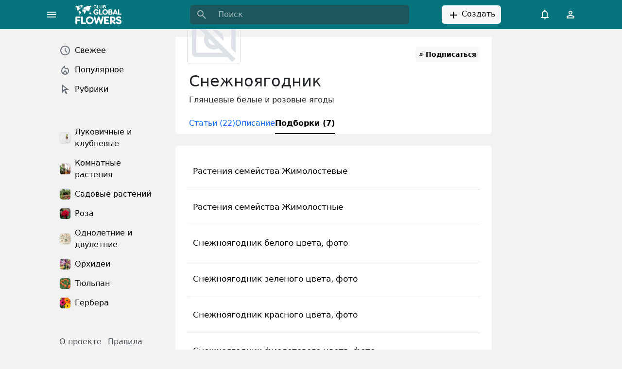

--- FILE ---
content_type: text/html; charset=UTF-8
request_url: https://club.global.flowers/symphoricarpos/sets
body_size: 9998
content:
<!DOCTYPE html>
<html lang="ru">
<head>
    <title>Подборки рубрики Снежноягодник на Global Flowers Club</title>
    <meta name="viewport" content="width=device-width, initial-scale=1">
    <link rel="apple-touch-icon" sizes="180x180" href="/apple-touch-icon.png">
    <link rel="icon" type="image/png" sizes="32x32" href="/favicon-32x32.png">
    <link rel="icon" type="image/png" sizes="16x16" href="/favicon-16x16.png">
    <link rel="manifest" href="/site.webmanifest">
    <link rel="mask-icon" href="/safari-pinned-tab.svg" color="#06747c">
    <meta name="msapplication-TileColor" content="#06747c">
    <meta name="theme-color" content="#ffffff">
    <meta http-equiv="Content-Type" content="text/html; charset=UTF-8" />
<meta name="description" content="Подборки рубрики Снежноягодник на Global Flowers Club" />
<link rel="canonical" href="https://club.global.flowers/symphoricarpos/sets" />
<link href="/bitrix/cache/css/s1/main/template_e7fe24de9fd04ec0d336c8c2d5a651f5/template_e7fe24de9fd04ec0d336c8c2d5a651f5_v1.css?1738688654180041" type="text/css"  data-template-style="true" rel="stylesheet" />
<script type="module" crossorigin src="/dist/assets/index-9de726d6.js"></script>



        <!-- Yandex.RTB -->
    <script data-skip-moving="true">window.yaContextCb=window.yaContextCb||[]</script>
    <script data-skip-moving="true" src="https://yandex.ru/ads/system/context.js" async></script>
</head>
<body>
        <div v-scope='App({"site":"s1","language":"ru"})' @vue:mounted="loadData">
        <header class="sticky-top">
            <div class="container">
                <div class="row align-items-center">
                    <div class="col-auto">
                        <button type="button" class="btn d-none d-lg-block" title="Меню" @click="toggleDesktopSidebar();">
                            <svg xmlns="http://www.w3.org/2000/svg" fill="white" height="24" viewBox="0 -960 960 960" width="24"><path d="M120-240v-80h720v80H120Zm0-200v-80h720v80H120Zm0-200v-80h720v80H120Z"/></svg>
                        </button>
                        <button type="button" class="btn d-lg-none" title="Меню" @click="toggleMobileSidebar();">
                            <svg xmlns="http://www.w3.org/2000/svg" fill="white" height="24" viewBox="0 -960 960 960" width="24"><path d="M120-240v-80h720v80H120Zm0-200v-80h720v80H120Zm0-200v-80h720v80H120Z"/></svg>
                        </button>
                    </div>
                    <div class="col col-lg-auto">
                        <a class="navbar-brand p-0 me-0 me-lg-2 d-block" style="width: 110px" href="/" aria-label="Global Flowers Club">
                            <img src="/dist/assets/logo-889aaa63.png" width="96" height="40" alt="logo" />
                        </a>
                    </div>
                    <div class="col-lg-5 offset-1 d-none d-lg-block">
                        <div v-scope="Search()"></div>
                    </div>
                    <div class="col text-center d-none d-lg-block">
                        <button type="button" onclick="ym(96569903,'reachGoal','ruCreate')" class="btn btn-light">
                            <svg class="align-text-top" xmlns="http://www.w3.org/2000/svg" height="24" viewBox="0 -960 960 960" width="24"><path d="M440-440H200v-80h240v-240h80v240h240v80H520v240h-80v-240Z"/></svg>
                            Создать                        </button>
                    </div>
                    <div class="col-auto d-none d-lg-block">
                        <button type="button" class="btn" title="Уведомления">
                            <svg xmlns="http://www.w3.org/2000/svg" fill="white" height="24" viewBox="0 -960 960 960" width="24"><path d="M160-200v-80h80v-280q0-83 50-147.5T420-792v-28q0-25 17.5-42.5T480-880q25 0 42.5 17.5T540-820v28q80 20 130 84.5T720-560v280h80v80H160Zm320-300Zm0 420q-33 0-56.5-23.5T400-160h160q0 33-23.5 56.5T480-80ZM320-280h320v-280q0-66-47-113t-113-47q-66 0-113 47t-47 113v280Z"/></svg>
                        </button>
                        <button @click="openDialog('#authDialog');" onclick="ym(96569903,'reachGoal','ruLogin')" type="button" class="btn" title="Личный кабинет">
                            <svg xmlns="http://www.w3.org/2000/svg" fill="white" height="24" viewBox="0 -960 960 960" width="24"><path d="M480-480q-66 0-113-47t-47-113q0-66 47-113t113-47q66 0 113 47t47 113q0 66-47 113t-113 47ZM160-160v-112q0-34 17.5-62.5T224-378q62-31 126-46.5T480-440q66 0 130 15.5T736-378q29 15 46.5 43.5T800-272v112H160Zm80-80h480v-32q0-11-5.5-20T700-306q-54-27-109-40.5T480-360q-56 0-111 13.5T260-306q-9 5-14.5 14t-5.5 20v32Zm240-320q33 0 56.5-23.5T560-640q0-33-23.5-56.5T480-720q-33 0-56.5 23.5T400-640q0 33 23.5 56.5T480-560Zm0-80Zm0 400Z"/></svg>
                        </button>
                    </div>
                    <div class="col-auto d-block d-lg-none">
                        <button @click="toggleMobileSearch()" type="submit" class="btn" title="Поиск">
                            <svg xmlns="http://www.w3.org/2000/svg" fill="white" height="24" viewBox="0 -960 960 960" width="24"><path d="M784-120 532-372q-30 24-69 38t-83 14q-109 0-184.5-75.5T120-580q0-109 75.5-184.5T380-840q109 0 184.5 75.5T640-580q0 44-14 83t-38 69l252 252-56 56ZM380-400q75 0 127.5-52.5T560-580q0-75-52.5-127.5T380-760q-75 0-127.5 52.5T200-580q0 75 52.5 127.5T380-400Z"/></svg>
                        </button>
                    </div>
                </div>
            </div>
            <div v-if="!isMobileSearchHide" class="container pt-4 d-lg-none">
                <div v-scope="Search()"></div>
            </div>
        </header>
        <main>
            <div class="container-md">
                <div class="row g-0">
                    <div class="d-none d-lg-block col-lg-3">
                        <div v-if="!isDesktopSidebarHide" class="p-4 pe-2 me-2 d-flex flex-column sticky-top overflow-y-auto vh-sidebar z-1">
                            <div v-scope='MenuMain([{"href":"\/new","text":"Свежее","active":false,"icon":"\/dist\/assets\/icon-69aea351.svg#menu-main-new","icontype":"svg","css":null,"hash":"a8062d175f8a3a334172b2311c4f85ce"},{"href":"\/popular","text":"Популярное","active":false,"icon":"\/dist\/assets\/icon-69aea351.svg#menu-main-popular","icontype":"svg","css":null,"hash":"62554f568f0dc8833b42477eab3fde11"},{"href":"\/rubrics","text":"Рубрики","active":false,"icon":"\/dist\/assets\/icon-69aea351.svg#menu-main-rubrics","icontype":"svg","css":null,"hash":"2d77a4b958cac8853aba48c61866c78a"}])' class="nav flex-column nav-pills mb-5 me-xxl-4"></div>                            <div v-scope='MenuMain([{"href":"\/lukovichnye-klubnevye-rasteniya","text":"Луковичные и клубневые","active":false,"icon":"\/upload\/resize_cache\/iblock\/c5e\/g6ja8ej5u841b1glgywwwbejm2ta9bdj\/108_108_2\/bulbous_and_tuberous.webp","icontype":"img","css":null,"hash":"f5a195debb62c1a606cd3e4af80bff79"},{"href":"\/indoor-plants","text":"Комнатные растения","active":false,"icon":"\/upload\/resize_cache\/iblock\/411\/8uf2qudxcax6dveg872k2qt4n379npwf\/108_108_2\/indoor_plants.webp","icontype":"img","css":null,"hash":"af7ccaf206d1bc0bc4888763bb6af299"},{"href":"\/sadovye-rasteniy","text":"Садовые растений","active":false,"icon":"\/upload\/resize_cache\/iblock\/4a3\/2wkit3igaw8yze0lbpp7ruy811h7o17z\/108_108_2\/garden_plants.webp","icontype":"img","css":null,"hash":"261add6af9c4bfadbfa3ebe60ac5cc55"},{"href":"\/rosa","text":"Роза","active":false,"icon":"\/upload\/resize_cache\/iblock\/c1c\/d50lb2hb20rdxqj8lezomlttesi8191n\/108_108_2\/rose.webp","icontype":"img","css":null,"hash":"b8d482b0b56c71f1f85b851a5ab83b18"},{"href":"\/odnoletnie-i-dvuletnie-rasteniya","text":"Однолетние и двулетние","active":false,"icon":"\/upload\/resize_cache\/iblock\/10d\/pexkhcdgutjj8swaa480ol0lzrjx1u45\/108_108_2\/odnoletnie_i_dvuletnie.webp","icontype":"img","css":null,"hash":"a139f1db4fa59c0a0c634632deb328a9"},{"href":"\/orchids","text":"Орхидеи","active":false,"icon":"\/upload\/resize_cache\/iblock\/e64\/huhlkqosyz24975ryk7cqtdyyk2d2j87\/108_108_2\/orchids.webp","icontype":"img","css":null,"hash":"a8b7e9f6a54876a47c12f3f79c73a2b7"},{"href":"\/tulipa","text":"Тюльпан","active":false,"icon":"\/upload\/resize_cache\/iblock\/eb5\/zye36zetct2rydrr35f2275xf2rr9q9d\/108_108_2\/tulips.webp","icontype":"img","css":null,"hash":"6fa6bf1a1296a7d39740ec4395fb4d46"},{"href":"\/gerbera","text":"Гербера","active":false,"icon":"\/upload\/resize_cache\/iblock\/bde\/2c8tuymhxmmee84upl5fsg50zgt5loky\/108_108_2\/Gerbera.webp","icontype":"img","css":null,"hash":"d04153c8b26e0052750ef94e4720d65b"}])' class="nav flex-column nav-pills mb-5 me-xxl-4"></div>                            <div v-scope='MenuInfo([{"href":"\/globalflowers\/about","text":"О проекте","active":false,"hash":"7984e3818e8c0381638c08525741400d"},{"href":"\/globalflowers\/rules","text":"Правила","active":false,"hash":"3b92da8179e88cee39cd923d95325fe2"}])' class="pb-5 ps-3"></div>                                                        <div v-scope='MenuInfo([{"href":"\/","active":true,"title":"Русский","text":"\u003Csvg class=\u0022align-text-top\u0022 height=\u002218\u0022 width=\u002224\u0022\u003E\u003Cuse href=\u0022\/dist\/assets\/icon-69aea351.svg#flag-ru\u0022\u003E\u003C\/use\u003E\u003C\/svg\u003E"},{"href":"\/en\/","active":false,"title":"English","text":"\u003Csvg class=\u0022align-text-top\u0022 height=\u002218\u0022 width=\u002224\u0022\u003E\u003Cuse href=\u0022\/dist\/assets\/icon-69aea351.svg#flag-us\u0022\u003E\u003C\/use\u003E\u003C\/svg\u003E"}])' class="pb-5 ps-3"></div>
                                                                                </div>
                    </div>
                                        <div class="col-12 col-lg-9 col-xl-7 col-xxl-6 py-3">
                                                <!--div class="bg-white rounded p-4 adv mb-4"></div--><div class="bg-white rounded-bottom" v-scope='RubricDetail()'>
    <div class="rounded-top" style="aspect-ratio: 640 / 100; background-color: #E5BE6C"></div>
    <div class="row px-4 pb-3 py-3 align-items-center">
        <div class="col">
            <img
                src="/dist/assets/no-photo-7a6533fb.svg"
                srcset="[data-uri] 100w"
                sizes="100vw"
                data-srcset="/dist/assets/no-photo-7a6533fb.svg 100w"
                class="lazy-load border rounded"
                alt=""
                width="110"
                height="110"
                style="margin-top: -70px;"
            >
        </div>
                <div class="col-auto col-lg-3" v-scope="RubricSubscribeButton(2598)"></div>
    </div>
    <div class="row px-4">
        <div class="col px-3">
            <h1>Снежноягодник</h1>
                        <p>Глянцевые белые и розовые ягоды</p>
                                            </div>
    </div>
    <div class="row px-4 rounded-bottom">
        <div class="col-12 px-3">
            <ul class="nav nav-underline">
                <li class="nav-item">
                                        <a class="nav-link" href="/symphoricarpos">Статьи (22)</a>
                                    </li>
                <li class="nav-item">
                                        <a class="nav-link" href="/symphoricarpos/description">Описание</a>
                                    </li>
                <li class="nav-item">
                                        <a class="nav-link active" href="/symphoricarpos/sets">Подборки (7)</a>
                                    </li>
            </ul>
        </div>
    </div>
</div>
<template id="templateRubricSubscribeButton">
    <button v-if="!isSubscribe()" @click="create()" type="button" class="btn btn-light btn-sm fw-semibold d-flex align-items-center w-100">
        <svg class="pe-1" height="24" width="24"><use href="/dist/assets/icon-69aea351.svg#subscribe"/></svg>
        <span class="d-none d-lg-block m-auto">Подписаться</span>
    </button>
    <button v-if="isSubscribe() && isHover" @click="remove()" @mouseleave="isHover = false" type="button" class="btn btn-light btn-sm fw-semibold d-flex align-items-center w-100">
        <svg class="pe-1" height="24" width="24" fill="#e52e3a"><use href="/dist/assets/icon-69aea351.svg#unsubscibe"/></svg>
        <span class="d-none d-lg-block m-auto">Отписаться</span>
    </button>
    <button v-if="isSubscribe() && !isHover" @click="remove()" @mouseover="isHover = true" type="button" class="btn btn-light btn-sm fw-semibold d-flex align-items-center w-100">
        <svg class="pe-1" height="24" width="24" fill="#2ea83a"><use href="/dist/assets/icon-69aea351.svg#subscribed"/></svg>
        <span class="d-none d-lg-block m-auto">Подписан</span>
    </button>
</template><div class="pt-4 pb-4">
    <div class="bg-white rounded p-3">
                    <div class="row align-items-center mx-2 py-4 visible--control">
                <div class="col">
                    <a href="/sets/rasteniya-semeystva-zhimolostevye" class="fs-5 link-body-emphasis link-underline-opacity-0">Растения семейства Жимолостевые</a>
                </div>
            </div>
                    <div class="row align-items-center mx-2 py-4 border-top visible--control">
                <div class="col">
                    <a href="/sets/rasteniya-semeystva-zhimolostnye" class="fs-5 link-body-emphasis link-underline-opacity-0">Растения семейства Жимолостные</a>
                </div>
            </div>
                    <div class="row align-items-center mx-2 py-4 border-top visible--control">
                <div class="col">
                    <a href="/sets/snezhnoyagodnik-belogo-tsveta-foto" class="fs-5 link-body-emphasis link-underline-opacity-0">Снежноягодник белого цвета, фото</a>
                </div>
            </div>
                    <div class="row align-items-center mx-2 py-4 border-top visible--control">
                <div class="col">
                    <a href="/sets/snezhnoyagodnik-zelenogo-tsveta-foto" class="fs-5 link-body-emphasis link-underline-opacity-0">Снежноягодник зеленого цвета, фото</a>
                </div>
            </div>
                    <div class="row align-items-center mx-2 py-4 border-top visible--control">
                <div class="col">
                    <a href="/sets/snezhnoyagodnik-krasnogo-tsveta-foto" class="fs-5 link-body-emphasis link-underline-opacity-0">Снежноягодник красного цвета, фото</a>
                </div>
            </div>
                    <div class="row align-items-center mx-2 py-4 border-top visible--control">
                <div class="col">
                    <a href="/sets/snezhnoyagodnik-fioletovogo-tsveta-foto" class="fs-5 link-body-emphasis link-underline-opacity-0">Снежноягодник фиолетового цвета, фото</a>
                </div>
            </div>
                    <div class="row align-items-center mx-2 py-4 border-top visible--control">
                <div class="col">
                    <a href="/sets/snezhnoyagodnik-sorta-i-vidy" class="fs-5 link-body-emphasis link-underline-opacity-0">Снежноягодник, сорта и виды</a>
                </div>
            </div>
            </div>
</div>
                        </div>
                                                <div class="d-none d-xl-block col-xl-2 col-xxl-3">
                            <div class="p-4 sticky-top" style="top: 60px;">
                                <div id="yandex_rtb_R-A-6891367-1"></div>
                            </div>
                        </div>
                                            </div>
                </div>
            </main>
                        <dialog v-scope='Authorization({"backUrl":"\/symphoricarpos\/sets"})' id="authDialog" inert loading>
                <div class="overflow-auto">
                    <div class="d-flex">
                        <div class="d-none d-md-flex flex-shrink-1" style="background: #06747c;">
                            <div class="sticky-top p-5">
                                <img src="/dist/assets/logo-889aaa63.png" width="96" height="40" alt="logo" />
                            </div>
                        </div>
                        <div class="p-5">
                            <div class="d-flex flex-column">
                                <div class="h2">Авторизация</div>
                                <div>Вы сможете комментировать статьи, сохранять материалы и настраивать свою ленту</div>
                                <div class="pt-4 pb-5">
                                    <button @click="signInWithVkId('51866173', 'https://club.global.flowers')" type="button" class="btn btn-primary w-100 my-1" style="background: #0077FF;">Войти через VK ID</button>
                                    <button @click="signInWithYaId('3068d3ea17f349769f268a77bcca2442', 'https://club.global.flowers')" type="button" class="btn btn-primary w-100 my-1" style="background: #FC3F1D;">Войти через Яндекс ID</button>
                                </div>
                                <div class="mt-auto">
                                    <span @click="followTheLink('/globalflowers/rules')" type="button" class="link-primary link-underline-opacity-0">Условия использования</span>
                                </div>
                            </div>
                        </div>
                    </div>
                </div>
            </dialog>
                        <div class="offcanvas offcanvas-start w-auto" :class="{'show': !isMobileSidebarHide}" tabindex="-1">
                <div class="offcanvas-header">
                    <div class="offcanvas-title">
                        <img src="/dist/assets/logo-889aaa63.png" width="96" height="40" alt="logo" class="ms-3" style="filter: brightness(0.4);" />
                    </div>
                    <button type="button" class="btn-close" @click="isMobileSidebarHide = true"></button>
                </div>
                <div class="offcanvas-body me-2">
                    <div v-scope='MenuMain([{"href":"\/new","text":"Свежее","active":false,"icon":"\/dist\/assets\/icon-69aea351.svg#menu-main-new","icontype":"svg","css":null,"hash":"a8062d175f8a3a334172b2311c4f85ce"},{"href":"\/popular","text":"Популярное","active":false,"icon":"\/dist\/assets\/icon-69aea351.svg#menu-main-popular","icontype":"svg","css":null,"hash":"62554f568f0dc8833b42477eab3fde11"},{"href":"\/rubrics","text":"Рубрики","active":false,"icon":"\/dist\/assets\/icon-69aea351.svg#menu-main-rubrics","icontype":"svg","css":null,"hash":"2d77a4b958cac8853aba48c61866c78a"}])' class="nav flex-column nav-pills mb-5 me-xxl-4"></div>                    <div v-scope='MenuMain([{"href":"\/lukovichnye-klubnevye-rasteniya","text":"Луковичные и клубневые","active":false,"icon":"\/upload\/resize_cache\/iblock\/c5e\/g6ja8ej5u841b1glgywwwbejm2ta9bdj\/108_108_2\/bulbous_and_tuberous.webp","icontype":"img","css":null,"hash":"f5a195debb62c1a606cd3e4af80bff79"},{"href":"\/indoor-plants","text":"Комнатные растения","active":false,"icon":"\/upload\/resize_cache\/iblock\/411\/8uf2qudxcax6dveg872k2qt4n379npwf\/108_108_2\/indoor_plants.webp","icontype":"img","css":null,"hash":"af7ccaf206d1bc0bc4888763bb6af299"},{"href":"\/sadovye-rasteniy","text":"Садовые растений","active":false,"icon":"\/upload\/resize_cache\/iblock\/4a3\/2wkit3igaw8yze0lbpp7ruy811h7o17z\/108_108_2\/garden_plants.webp","icontype":"img","css":null,"hash":"261add6af9c4bfadbfa3ebe60ac5cc55"},{"href":"\/rosa","text":"Роза","active":false,"icon":"\/upload\/resize_cache\/iblock\/c1c\/d50lb2hb20rdxqj8lezomlttesi8191n\/108_108_2\/rose.webp","icontype":"img","css":null,"hash":"b8d482b0b56c71f1f85b851a5ab83b18"},{"href":"\/odnoletnie-i-dvuletnie-rasteniya","text":"Однолетние и двулетние","active":false,"icon":"\/upload\/resize_cache\/iblock\/10d\/pexkhcdgutjj8swaa480ol0lzrjx1u45\/108_108_2\/odnoletnie_i_dvuletnie.webp","icontype":"img","css":null,"hash":"a139f1db4fa59c0a0c634632deb328a9"},{"href":"\/orchids","text":"Орхидеи","active":false,"icon":"\/upload\/resize_cache\/iblock\/e64\/huhlkqosyz24975ryk7cqtdyyk2d2j87\/108_108_2\/orchids.webp","icontype":"img","css":null,"hash":"a8b7e9f6a54876a47c12f3f79c73a2b7"},{"href":"\/tulipa","text":"Тюльпан","active":false,"icon":"\/upload\/resize_cache\/iblock\/eb5\/zye36zetct2rydrr35f2275xf2rr9q9d\/108_108_2\/tulips.webp","icontype":"img","css":null,"hash":"6fa6bf1a1296a7d39740ec4395fb4d46"},{"href":"\/gerbera","text":"Гербера","active":false,"icon":"\/upload\/resize_cache\/iblock\/bde\/2c8tuymhxmmee84upl5fsg50zgt5loky\/108_108_2\/Gerbera.webp","icontype":"img","css":null,"hash":"d04153c8b26e0052750ef94e4720d65b"}])' class="nav flex-column nav-pills mb-5 me-xxl-4"></div>                    <div v-scope='MenuInfo([{"href":"\/globalflowers\/about","text":"О проекте","active":false,"hash":"7984e3818e8c0381638c08525741400d"},{"href":"\/globalflowers\/rules","text":"Правила","active":false,"hash":"3b92da8179e88cee39cd923d95325fe2"}])' class="pb-5 ps-3"></div>                                        <div v-scope='MenuInfo([{"href":"\/","active":true,"title":"Русский","text":"\u003Csvg class=\u0022align-text-top\u0022 height=\u002218\u0022 width=\u002224\u0022\u003E\u003Cuse href=\u0022\/dist\/assets\/icon-69aea351.svg#flag-ru\u0022\u003E\u003C\/use\u003E\u003C\/svg\u003E"},{"href":"\/en\/","active":false,"title":"English","text":"\u003Csvg class=\u0022align-text-top\u0022 height=\u002218\u0022 width=\u002224\u0022\u003E\u003Cuse href=\u0022\/dist\/assets\/icon-69aea351.svg#flag-us\u0022\u003E\u003C\/use\u003E\u003C\/svg\u003E"}])' class="pb-5 ps-3"></div>
                </div>
            </div>
            <div v-if="!isMobileSidebarHide" @click="isMobileSidebarHide = true" class="offcanvas-backdrop fade show"></div>
        </div>
        <template id="templateMenuMain">
    <a v-for="item in items" :key="item.hash" :href="item.href" class="nav-link link-body-emphasis d-flex align-items-center" :class="[{'active': item.active}, item.css]">
        <svg v-if="item.icontype === 'svg' && item.icon" class="align-text-top" height="24" width="24" fill="#6C757D">
            <use :href="item.icon"></use>
        </svg>
        <img v-if="item.icontype === 'img' && item.icon" :src="item.icon" alt="icon" width="24" height="24" class="rounded border">
        <span class="ms-2">{{ item.text }}</span>
    </a>
</template>
<template id="templateMenuInfo">
    <span v-for="item in items" :key="item.hash">
        <span v-if="item.active" class="link-secondary link-secondary-contrast link-underline-opacity-0 me-2" :title="item.title" v-html="item.text"></span>
        <a v-else :href="item.href" class="link-secondary link-secondary-contrast link-underline-opacity-0 me-2" :class="{'opacity-25': item.title}" :title="item.title" v-html="item.text"></a>
    </span>
</template>
<template id="templatePostCounters">
    <div class="post-counters text-body-secondary">
        <div class="post-counters__item d-inline-block pe-2">
            <small class="post-counters__value">{{ getViewsValue() }}</small>
            <small class="post-counters__label">{{ getViewsLabel({"one":"показ","four":"показа","five":"показов"}) }}</small>
        </div>
        <div class="post-counters__item d-inline-block px-2">
            <small class="post-counters__value">{{ getHitsValue() }}</small>
            <small class="post-counters__label">{{ getHitsLabel({"one":"просмотр","four":"просмотра","five":"просмотров"}) }}</small>
        </div>
    </div>
</template>
<template id="templatePostButtons">
    <div v-if="!disable.LIKE" v-scope="PostButtonLike(postId, getCntLike())" class="d-inline-block"></div>
    <a :href="postUrl + '#comments'" v-if="!disable.COMMENT" title="Комментарии" class="btn p-0 pe-3 text-body-secondary position-relative btn-reaction" type="button">
        <svg class="pe-1" height="22" width="22" fill="currentColor">
            <use href="/dist/assets/icon-69aea351.svg#comment"></use>
        </svg>
        <span class="fw-medium" v-if="getCntComment() > 0">{{ getCntComment() }}</span>
        <span class="fw-medium" v-else>Обсудить</span>
    </a>
    <div v-if="!disable.REPOST" v-scope="PostButtonRepost(postId, getCntRepost())" class="d-inline-block"></div>
    <div v-if="!disable.BOOKMARK" v-scope="PostButtonBookmark(postId, getCntBookmark())" class="d-inline-block"></div>
</template>
<template id="templatePostButtonLike">
    <button @click="(isLike() ? remove() : create())" :class="{'btn-like_active': isLike()}" title="Нравится" class="btn p-0 pe-3 text-body-secondary position-relative btn-reaction btn-like" type="button">
        <svg class="pe-1" height="22" width="22" fill="currentColor">
            <use v-if="!isLike()" href="/dist/assets/icon-69aea351.svg#like"></use>
            <use v-else href="/dist/assets/icon-69aea351.svg#like-fill"></use>
        </svg>
        <span v-if="cntLike" class="fw-medium">{{ cntLike }}</span>
    </button>
</template>
<template id="templatePostButtonRepost">
    <button @click="(isRepost() ? remove() : create())" :class="{'btn-reaction_active': isRepost()}" title="Сделать репост" class="btn p-0 pe-3 text-body-secondary position-relative btn-reaction" type="button">
        <svg class="pe-1" height="22" width="22" fill="currentColor">
            <use href="/dist/assets/icon-69aea351.svg#repost"></use>
        </svg>
        <span class="fw-medium" v-if="cntRepost">{{ cntRepost }}</span>
    </button>
</template>
<template id="templatePostButtonBookmark">
    <button v-if="!isBookmark()" @click="create()" title="Добавить в закладки" class="btn p-0 pe-3 text-body-secondary position-relative btn-reaction" type="button">
        <svg class="pe-1" height="22" width="22" fill="currentColor">
            <use href="/dist/assets/icon-69aea351.svg#bookmark"></use>
        </svg>
        <span class="fw-medium" v-if="cntBookmark">{{ cntBookmark }}</span>
    </button>
    <button v-else @click="remove()" title="В закладках" class="btn p-0 pe-3 text-body-secondary position-relative btn-reaction btn-reaction_active" type="button">
        <svg class="pe-1" height="22" width="22" fill="currentColor">
            <use href="/dist/assets/icon-69aea351.svg#bookmark-fill"></use>
        </svg>
        <span class="fw-medium" v-if="cntBookmark">{{ cntBookmark }}</span>
    </button>
</template>
<template id="templatePostList">
    <div v-for="post, i in posts" :key="'post' + i" class="bg-white rounded pt-2 pb-4 my-3 shadow-sm">
        <div class="row px-4 align-items-center">
            <div v-if="post.RUBRIC.ID" class="col-auto">
                <a :href="post.RUBRIC.DETAIL_PAGE_URL" class="link-body-emphasis link-underline-opacity-0 lh-48">
                    <img
                        :src="post.RUBRIC.PREVIEW_PICTURE.SRC"
                        srcset="[data-uri]"
                        sizes="100vw"
                        :data-srcset="post.RUBRIC.PREVIEW_PICTURE.SRC + ' 100w'"
                        class="img-fluid lazy-load border rounded"
                        width="22"
                        height="22"
                        alt="icon"
                    >
                    <span v-html="post.RUBRIC.NAME"></span>
                </a>
            </div>
            <div v-if="post.USER.ID" class="col-auto">
                <a :href="post.USER.DETAIL_PAGE_URL" class="link-body-emphasis link-underline-opacity-0 lh-48">
                    <img
                        v-if="post.USER.PERSONAL_PHOTO"
                        :src="post.USER.PERSONAL_PHOTO.SRC"
                        srcset="[data-uri]"
                        sizes="100vw"
                        :data-srcset="post.USER.PERSONAL_PHOTO.SRC + ' 100w'"
                        class="img-fluid lazy-load border rounded"
                        width="22"
                        height="22"
                        alt="icon"
                    >
                    <span v-html="post.USER.TITLE"></span>
                </a>
            </div>
            <div class="col-auto" :title="post.ACTIVE_FROM_X"><time :datetime="post.ACTIVE_FROM_X" class="lh-48">{{ post.ACTIVE_FROM_X_VISIBLE }}</time></div>
        </div>
        <div class="position-relative">
            <div class="row px-4">
                <div class="col-12 mb-2"><a class="h2 link-body-emphasis link-underline-opacity-0" :href="post.DETAIL_PAGE_URL" v-html="post.NAME"></a></div>
                <div class="col-12" v-html="post.PREVIEW_TEXT"></div>
            </div>
            <img
                v-if="post.PREVIEW_PICTURE.SRC"
                :src="post.PREVIEW_PICTURE.SRC"
                srcset="[data-uri] 100w"
                sizes="100vw"
                :data-srcset="post.PREVIEW_PICTURE.SRC + ' 100w'"
                class="img-fluid lazy-load mt-3"
                width="648"
                height="486"
                alt="post image"
            >
            <a :href="post.DETAIL_PAGE_URL" :title="post.NAME" class="link link-body-emphasis link-underline-opacity-0 position-absolute w-100 h-100 top-0 start-0"></a>
        </div>
        <div v-if="!post.DISABLE.STATISTIC" v-scope="PostCounters({
            views: post.COUNTER.VIEW,
            hits: post.COUNTER.HIT
        })" class="px-4 pt-3"></div>
        <div v-scope="PostButtons({
            id: post.ID,
            url: post.DETAIL_PAGE_URL,
            cnt: {
                like: post.COUNTER.LIKE,
                comment: post.COUNTER.COMMENT,
                repost: post.COUNTER.REPOST,
                bookmark: post.COUNTER.BOOKMARK,
            },
            disable: post.DISABLE
        })" class="px-4 pt-3"></div>
    </div>
    <div v-if="nextPageUri" class="bg-white rounded pt-2 pb-2 shadow-sm my-3 text-center">
        <a @click.prevent.stop="loadMore" :href="nextPageUri" class="btn btn-default w-100" type="button">
            <span v-if="isLoading" class="spinner-border spinner-border-sm" aria-hidden="true"></span>
            <span role="status">Загрузить еще...</span>
        </a>
    </div>
</template>
<template id="templateLoadMorePosts">
    <div class="bg-white rounded pt-2 pb-2 shadow-sm my-3 text-center">
        <button @click="getPosts()" type="button" class="btn btn-success btn-block">
                    </button>
    </div>
</template>
<template id="templateCommentList">
    <div class="bg-white rounded px-2">
        <div class="fs-4 fw-bold pb-2">{{ getCnt() }} {{ getCntDeclension({"one":"комментарий","four":"комментария","five":"комментариев"}) }}</div>
        <div v-for="comment in comments" :key="comment.id" v-scope="CommentItem(comment)"></div>
        <div v-if="replyCommentId === 0" v-scope="CommentForm(params)" v-effect="addComment(newComment)" :class="{'mt-4': comments.length}"></div>
        <div v-else :class="{'mt-4': comments.length}">
            <div role="button" class="rounded position-relative p-3 bg-light border border-light-subtle" @click="replyCommentId = 0">
                <div class="d-flex align-items-center justify-content-between">
                    <div>Написать комментарий...</div>
                    <svg height="20" width="20" fill="#2ea83a"><use href="/dist/assets/icon-69aea351.svg#img-add"></use></svg>
                </div>
            </div>
        </div>
    </div>
</template>
<template id="templateCommentItem">
    <div class="mt-4">
        <div class="d-flex g-2 align-items-center pb-2">
            <div class="pe-2">
                <img v-if="comment.user.photo" width="32px" height="32px" class="mr-3 rounded-circle" :src="comment.user.photo.src">
                <svg v-else class="rounded-circle" width="32" height="32" xmlns="http://www.w3.org/2000/svg"><rect width="100%" height="100%" fill="#dee2e6"></rect><text text-anchor="middle" x="50%" y="50%" fill="#868e96" dy=".3em">{{ comment.user.title[0] }}</text></svg>
            </div>
            <div>
                <div class="fs-6 fw-semibold lh-1">{{ comment.user.title }}</div>
                <div class="fs-6 lh-1"><small>{{ comment.dateTime }}</small></div>
            </div>
        </div>
        <div class="d-flex flex-column">
            <div>{{ comment.text }}</div>
            <div>
                <button @click="replyCommentId = comment.id" type="button" class="btn btn-sm btn-link px-0 link-secondary text-decoration-none">Ответить</button>
                <div v-if="comment.id == replyCommentId" @vue:mounted="setFocus($el)" v-scope="CommentForm(params)" v-effect="addComment(newComment)" class="mb-4"></div>
            </div>
            <div class="border-start ps-4" v-for="comment in comment.replies" :key="comment.id" v-scope="CommentItem(comment)"></div>
        </div>
    </div>
</template>
<template id="templateCommentForm">
    <div class="rounded position-relative p-3 bg-light border" :class="{'bg-white border-primary': focus, 'border-light-subtle': !focus}">
        <div class="position-relative">
            <div v-if="text.length === 0" class="position-absolute">Написать комментарий...</div>
            <div v-effect="if(!focus) $el.innerText = text" @focus="focus = true" @blur="focus = false" class="position-relative z-1" contenteditable="true" @input="onInput"></div>
        </div>
        <div class="row align-items-center mt-3">
            <div class="col-lg-6 text-lg-start">
                <button type="button" class="btn btn-sm btn-default px-0" title="Прикрепить изображение"><svg height="20" width="20" fill="#2ea83a"><use href="/dist/assets/icon-69aea351.svg#img-add"></use></svg></button>
            </div>
            <div class="col-lg-6 text-lg-end">
                <button v-show="text.length || replyCommentId" @click="text = ''; replyCommentId = 0" type="button" class="btn btn-sm btn-default">Отменить</button>
                <button type="button" :disabled="text.length === 0" class="btn btn-sm btn-primary" @click="create(replyCommentId);">Отправить</button>
            </div>
        </div>
    </div>
</template>
<template id="templateShowMessage">
    <div v-if="textMessage.length > 0" :class="cssClass">
        <span v-html="textMessage"></span>
        <button v-if="canBeClosed" type="button" class="btn-close" @click="close()"></button>
    </div>
</template>
<template id="templateSearch">
    <form action="/search/posts" method="get">
        <div class="row align-items-center g-0 search">
            <div class="col-auto">
                <button type="submit" class="btn" title="Найти">
                    <svg xmlns="http://www.w3.org/2000/svg" height="24" viewBox="0 -960 960 960" width="24" fill="white"><path d="M784-120 532-372q-30 24-69 38t-83 14q-109 0-184.5-75.5T120-580q0-109 75.5-184.5T380-840q109 0 184.5 75.5T640-580q0 44-14 83t-38 69l252 252-56 56ZM380-400q75 0 127.5-52.5T560-580q0-75-52.5-127.5T380-760q-75 0-127.5 52.5T200-580q0 75 52.5 127.5T380-400Z"/></svg>
                </button>
            </div>
            <div class="col">
                <input v-model="query" @input="search()" @focus="search()" list="searchSuggests" name="query" type="text" inputmode="search" autocomplete="off" placeholder="Поиск" required="">
                <ul class="dropdown-menu" :class="{'show': (suggests.length && query.length)}">
                    <li v-for="(suggest, i) in suggests" :key="'searchSuggest' + i">
                        <a class="dropdown-item d-flex align-items-center py-2" :href="suggest.url" tabindex="-1">
                            <img v-if="suggest.icon" :src="suggest.icon" width="22" height="22" class="rounded me-2" />
                            <svg v-else class="me-2" xmlns="http://www.w3.org/2000/svg" height="22" viewBox="0 -960 960 960" width="22" fill="black"><path d="M784-120 532-372q-30 24-69 38t-83 14q-109 0-184.5-75.5T120-580q0-109 75.5-184.5T380-840q109 0 184.5 75.5T640-580q0 44-14 83t-38 69l252 252-56 56ZM380-400q75 0 127.5-52.5T560-580q0-75-52.5-127.5T380-760q-75 0-127.5 52.5T200-580q0 75 52.5 127.5T380-400Z"/></svg>
                            <span v-html="suggest.text"></span>
                        </a>
                    </li>
                    <li>
                        <a class="dropdown-item d-flex align-items-center py-2" :href="'/search/posts?query=' + query" tabindex="-1">
                            <svg class="me-2" xmlns="http://www.w3.org/2000/svg" height="22" viewBox="0 -960 960 960" width="22"><path d="m560-120-57-57 144-143H200v-480h80v400h367L503-544l56-57 241 241-240 240Z"/></svg>
                            <span>Перейти к результатам</span>
                        </a>
                    </li>
                </ul>
            </div>
        </div>
    </form>
</template>
                        <noscript><div><img src="https://mc.yandex.ru/watch/96569903" style="position:absolute; left:-9999px;" alt="" /></div></noscript>
                    <script>(function(m,e,t,r,i,k,a){m[i]=m[i]||function(){(m[i].a=m[i].a||[]).push(arguments)}; m[i].l=1*new Date(); for (var j = 0; j < document.scripts.length; j++) {if (document.scripts[j].src === r) { return; }} k=e.createElement(t),a=e.getElementsByTagName(t)[0],k.async=1,k.src=r,a.parentNode.insertBefore(k,a)}) (window, document, "script", "https://mc.yandex.ru/metrika/tag.js", "ym"); ym(96569903, "init", { clickmap:true, trackLinks:true, accurateTrackBounce:true, webvisor:true });</script>
<script>
        window.yaContextCb.push(()=>{Ya.Context.AdvManager.render({"blockId": "R-A-6891367-1", "renderTo": "yandex_rtb_R-A-6891367-1"})});
        window.yaContextCb.push(()=>{Ya.Context.AdvManager.render({"blockId": "R-A-6891367-2", "renderTo": "yandex_rtb_R-A-6891367-2"})});
        window.yaContextCb.push(()=>{Ya.Context.AdvManager.render({"blockId": "R-A-6891367-2", "renderTo": "yandex_rtb_R-A-6891367-2-1"})});        window.yaContextCb.push(()=>{Ya.Context.AdvManager.render({"blockId": "R-A-6891367-3", "renderTo": "yandex_rtb_R-A-6891367-3"})});
        window.yaContextCb.push(()=>{Ya.Context.AdvManager.render({"blockId": "R-A-6891367-3", "renderTo": "yandex_rtb_R-A-6891367-3-1"})});        </script>
</body>
</html>